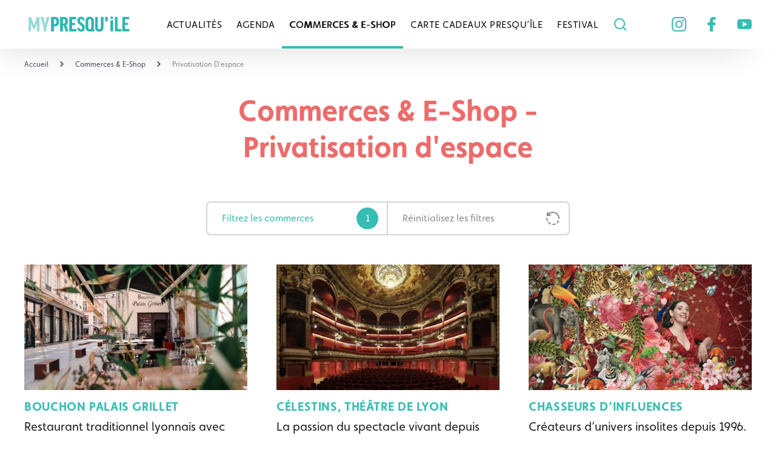

--- FILE ---
content_type: text/html; charset=UTF-8
request_url: https://mypresquile.com/commerces-e-shop/privatisation-despace/
body_size: 14016
content:
<!doctype html>
<html lang="fr-FR">
<head>
	<meta charset="UTF-8">
	<meta name="viewport" content="width=device-width, initial-scale=1">
	<meta name="google-site-verification" content="dW7OMtM5m46h-f-b9hnJUO2DKzSRVI01wVDVdj-7bJQ" />
	<link rel="profile" href="https://gmpg.org/xfn/11">
	
	
	<link rel="stylesheet" href="https://use.typekit.net/sgu0fae.css" >
	<link rel="preconnect" href="https://cdn.ampproject.org">
	<link rel="preconnect" href="https://storage.googleapis.com">


	
	<!-- This site is optimized with the Yoast SEO plugin v15.1.1 - https://yoast.com/wordpress/plugins/seo/ -->
	<title>Privatisation d&#039;espace - My Presqu&#039;île</title>
	<meta name="robots" content="index, follow, max-snippet:-1, max-image-preview:large, max-video-preview:-1" />
	<link rel="canonical" href="https://mypresquile.com/commerces-e-shop/privatisation-despace/" />
	<link rel="next" href="https://mypresquile.com/commerces-e-shop/privatisation-despace/page/2/" />
	<meta property="og:locale" content="fr_FR" />
	<meta property="og:type" content="article" />
	<meta property="og:title" content="Privatisation d&#039;espace - My Presqu&#039;île" />
	<meta property="og:url" content="https://mypresquile.com/commerces-e-shop/privatisation-despace/" />
	<meta property="og:site_name" content="My Presqu&#039;île" />
	<meta name="twitter:card" content="summary_large_image" />
	<script type="application/ld+json" class="yoast-schema-graph">{"@context":"https://schema.org","@graph":[{"@type":"Organization","@id":"https://mypresquile.com/#organization","name":"My presquile","url":"https://mypresquile.com/","sameAs":["https://www.facebook.com/MyPresquile/","https://instagram.com/mypresquile","https://www.youtube.com/channel/UCW_-wYOIb_4-HvoJpDZF-xg"],"logo":{"@type":"ImageObject","@id":"https://mypresquile.com/#logo","inLanguage":"fr-FR","url":"https://mypresquile.com/wp-content/uploads/2020/07/logo-vertical.png","width":626,"height":132,"caption":"My presquile"},"image":{"@id":"https://mypresquile.com/#logo"}},{"@type":"WebSite","@id":"https://mypresquile.com/#website","url":"https://mypresquile.com/","name":"My Presqu&#039;\u00eele","description":"Le m\u00e9dia du centre-ville de Lyon","publisher":{"@id":"https://mypresquile.com/#organization"},"potentialAction":[{"@type":"SearchAction","target":"https://mypresquile.com/?s={search_term_string}","query-input":"required name=search_term_string"}],"inLanguage":"fr-FR"},{"@type":"CollectionPage","@id":"https://mypresquile.com/commerces-e-shop/privatisation-despace/#webpage","url":"https://mypresquile.com/commerces-e-shop/privatisation-despace/","name":"Privatisation d'espace - My Presqu&#039;\u00eele","isPartOf":{"@id":"https://mypresquile.com/#website"},"inLanguage":"fr-FR","potentialAction":[{"@type":"ReadAction","target":["https://mypresquile.com/commerces-e-shop/privatisation-despace/"]}]}]}</script>
	<!-- / Yoast SEO plugin. -->


<link rel='dns-prefetch' href='//s.w.org' />
<link rel="alternate" type="application/rss+xml" title="My Presqu&#039;île &raquo; Flux" href="https://mypresquile.com/feed/" />
<link rel="alternate" type="application/rss+xml" title="My Presqu&#039;île &raquo; Flux des commentaires" href="https://mypresquile.com/comments/feed/" />
<link rel="alternate" type="application/rss+xml" title="Flux pour My Presqu&#039;île &raquo; Privatisation d&#039;espace Typologies de commerce" href="https://mypresquile.com/commerces-e-shop/privatisation-despace/feed/" />
		<script>
			window._wpemojiSettings = {"baseUrl":"https:\/\/s.w.org\/images\/core\/emoji\/13.0.0\/72x72\/","ext":".png","svgUrl":"https:\/\/s.w.org\/images\/core\/emoji\/13.0.0\/svg\/","svgExt":".svg","source":{"concatemoji":"https:\/\/mypresquile.com\/wp-includes\/js\/wp-emoji-release.min.js?ver=5.5.1"}};
			!function(e,a,t){var r,n,o,i,p=a.createElement("canvas"),s=p.getContext&&p.getContext("2d");function c(e,t){var a=String.fromCharCode;s.clearRect(0,0,p.width,p.height),s.fillText(a.apply(this,e),0,0);var r=p.toDataURL();return s.clearRect(0,0,p.width,p.height),s.fillText(a.apply(this,t),0,0),r===p.toDataURL()}function l(e){if(!s||!s.fillText)return!1;switch(s.textBaseline="top",s.font="600 32px Arial",e){case"flag":return!c([127987,65039,8205,9895,65039],[127987,65039,8203,9895,65039])&&(!c([55356,56826,55356,56819],[55356,56826,8203,55356,56819])&&!c([55356,57332,56128,56423,56128,56418,56128,56421,56128,56430,56128,56423,56128,56447],[55356,57332,8203,56128,56423,8203,56128,56418,8203,56128,56421,8203,56128,56430,8203,56128,56423,8203,56128,56447]));case"emoji":return!c([55357,56424,8205,55356,57212],[55357,56424,8203,55356,57212])}return!1}function d(e){var t=a.createElement("script");t.src=e,t.defer=t.type="text/javascript",a.getElementsByTagName("head")[0].appendChild(t)}for(i=Array("flag","emoji"),t.supports={everything:!0,everythingExceptFlag:!0},o=0;o<i.length;o++)t.supports[i[o]]=l(i[o]),t.supports.everything=t.supports.everything&&t.supports[i[o]],"flag"!==i[o]&&(t.supports.everythingExceptFlag=t.supports.everythingExceptFlag&&t.supports[i[o]]);t.supports.everythingExceptFlag=t.supports.everythingExceptFlag&&!t.supports.flag,t.DOMReady=!1,t.readyCallback=function(){t.DOMReady=!0},t.supports.everything||(n=function(){t.readyCallback()},a.addEventListener?(a.addEventListener("DOMContentLoaded",n,!1),e.addEventListener("load",n,!1)):(e.attachEvent("onload",n),a.attachEvent("onreadystatechange",function(){"complete"===a.readyState&&t.readyCallback()})),(r=t.source||{}).concatemoji?d(r.concatemoji):r.wpemoji&&r.twemoji&&(d(r.twemoji),d(r.wpemoji)))}(window,document,window._wpemojiSettings);
		</script>
		<style>
img.wp-smiley,
img.emoji {
	display: inline !important;
	border: none !important;
	box-shadow: none !important;
	height: 1em !important;
	width: 1em !important;
	margin: 0 .07em !important;
	vertical-align: -0.1em !important;
	background: none !important;
	padding: 0 !important;
}
</style>
	<link rel='stylesheet' id='sb_instagram_styles-css'  href='https://mypresquile.com/wp-content/plugins/instagram-feed/css/sbi-styles.min.css?ver=2.5' media='all' />
<link rel='stylesheet' id='wp-block-library-css'  href='https://mypresquile.com/wp-includes/css/dist/block-library/style.min.css?ver=5.5.1' media='all' />
<link rel='stylesheet' id='my_presquile-style-css'  href='https://mypresquile.com/wp-content/themes/my_presquile/style.min.css?ver=1.0.0' media='all' />
<link rel='stylesheet' id='wp_mailjet_subscribe_widget-widget-front-styles-css'  href='https://mypresquile.com/wp-content/plugins/mailjet-for-wordpress/src/widget/css/front-widget.css?ver=5.2.4' media='all' />
<script src='https://code.jquery.com/jquery-3.5.1.min.js?ver=1.12.4-wp' id='jquery-core-js'></script>
<script id='wp_mailjet_subscribe_widget-front-script-js-extra'>
var mjWidget = {"ajax_url":"https:\/\/mypresquile.com\/wp-admin\/admin-ajax.php"};
</script>
<script src='https://mypresquile.com/wp-content/plugins/mailjet-for-wordpress/src/widget/js/front-widget.js?ver=5.5.1' id='wp_mailjet_subscribe_widget-front-script-js'></script>
<link rel="https://api.w.org/" href="https://mypresquile.com/wp-json/" /><link rel="alternate" type="application/json" href="https://mypresquile.com/wp-json/wp/v2/typologies/1972" /><link rel="EditURI" type="application/rsd+xml" title="RSD" href="https://mypresquile.com/xmlrpc.php?rsd" />
<link rel="wlwmanifest" type="application/wlwmanifest+xml" href="https://mypresquile.com/wp-includes/wlwmanifest.xml" /> 
<meta name="generator" content="WordPress 5.5.1" />
<script type='text/javascript'>var PwpJsVars = {"AjaxURL":"https:\/\/mypresquile.com\/wp-admin\/admin-ajax.php","homeurl":"https:\/\/mypresquile.com\/","installprompt":{"mode":"normal","pageloads":"2","onclick":""}};</script>		<script type="text/javascript" id="serviceworker-unregister">
			if ('serviceWorker' in navigator) {
				navigator.serviceWorker.getRegistrations().then(function (registrations) {
					registrations.forEach(function (registration) {
						if (registration.active.scriptURL === window.location.origin + '/pwp-serviceworker.js') {
							registration.unregister();
						}
					});
				});
			}
		</script>
				<script type="text/javascript" id="serviceworker">
			if (navigator.serviceWorker) {
				window.addEventListener('load', function () {
					navigator.serviceWorker.register(
						"https:\/\/mypresquile.com\/?wp_service_worker=1", {"scope": "\/"}
					);
				});
			}
		</script>
		<link rel="manifest" href="https://mypresquile.com/wp-json/app/v1/pwp-manifest"><meta name="theme-color" content="#ffffff"><style>.recentcomments a{display:inline !important;padding:0 !important;margin:0 !important;}</style><!-- There is no amphtml version available for this URL. --><link rel="icon" href="https://mypresquile.com/wp-content/uploads/2020/07/cropped-logo-vertical-96x96.png" sizes="32x32" />
<link rel="icon" href="https://mypresquile.com/wp-content/uploads/2020/07/cropped-logo-vertical-300x300.png" sizes="192x192" />
<link rel="apple-touch-icon" href="https://mypresquile.com/wp-content/uploads/2020/07/cropped-logo-vertical-300x300.png" />
<meta name="msapplication-TileImage" content="https://mypresquile.com/wp-content/uploads/2020/07/cropped-logo-vertical-300x300.png" />
		<style id="wp-custom-css">
			.post-thumbnail {
overflow: hidden;
line-height: normal!important;
}		</style>
		
	<noscript><img height="1" width="1" style="display:none"
	src="https://www.facebook.com/tr?id=661984418064681&ev=PageView&noscript=1"
	/></noscript>
<script async src="https://www.googletagmanager.com/gtag/js?id=AW-611745721"></script>
</head>


<body class="archive tax-typologies term-privatisation-despace term-1972 wp-custom-logo hfeed">
<div id="page" class="site">

	<a class="skip-link screen-reader-text" href="#primary">Skip to content</a>

	<header id="masthead" class="site-header 
		">
		<div class="shadow"></div>
		<div class="head">
			<div class="header-container">
				<div class="site-branding desktop">
					<a href="https://mypresquile.com/" class="custom-logo static-link" rel="home"><img width="626" height="132" src="https://mypresquile.com/wp-content/uploads/2020/07/logo-vertical.png" class="custom-logo static" alt="My Presqu&#039;île" srcset="https://mypresquile.com/wp-content/uploads/2020/07/logo-vertical.png 626w, https://mypresquile.com/wp-content/uploads/2020/07/logo-vertical-300x63.png 300w" sizes="(max-width: 626px) 100vw, 626px" /></a>						<!-- <p class="site-title"><a href="https://mypresquile.com/" rel="home">My Presqu&#039;île</a></p> -->
												<!-- <p class="site-description">Le média du centre-ville de Lyon</p> -->
									</div><!-- .site-branding -->

				<nav id="site-navigation" class="main-navigation">
					<button class="menu-toggle" aria-controls="primary-menu" aria-expanded="false" aria-label="mobile menu"> 
						<i class="icon icon-menu"></i></button>
						<div class="menu-principal-container"><ul id="primary-menu" class="menu"><li id="menu-item-53568" class="menu-item menu-item-type-post_type menu-item-object-page current_page_parent menu-item-53568"><a href="https://mypresquile.com/actualites/">Actualités<span class="load-marker"></span></a></li>
<li id="menu-item-53569" class="menu-item menu-item-type-post_type menu-item-object-page menu-item-53569"><a href="https://mypresquile.com/agenda/">Agenda<span class="load-marker"></span></a></li>
<li id="menu-item-53570" class="menu-item menu-item-type-post_type menu-item-object-page menu-item-53570 current_page_item"><a href="https://mypresquile.com/commerces-e-shop/">Commerces &#038; E-shop<span class="load-marker"></span></a></li>
<li id="menu-item-84170" class="menu-item menu-item-type-post_type menu-item-object-page menu-item-84170"><a href="https://mypresquile.com/carte-cadeaux-presquile/">Carte Cadeaux Presqu’île<span class="load-marker"></span></a></li>
<li id="menu-item-78090" class="menu-item menu-item-type-post_type menu-item-object-page menu-item-78090"><a href="https://mypresquile.com/festival/">Festival<span class="load-marker"></span></a></li>
 
									<div class="marker"></div>
									<div class="header-social mobile">
										<a href="https://instagram.com/mypresquile"><i class="icon icon-instagram"></i></a>	
										<a href="https://www.facebook.com/MyPresquile/"><i class="icon icon-facebook"></i></a>		
										<a href="https://youtube.com/channel/UCW_-wYOIb_4-HvoJpDZF-xg"><i class="icon icon-youtube"></i></a>		
									</div>
									</ul></div>					<div class="site-branding mobile">
					<a href="https://mypresquile.com/" class="custom-logo static-link" rel="home"><img width="626" height="132" src="https://mypresquile.com/wp-content/uploads/2020/07/logo-vertical.png" class="custom-logo static" alt="My Presqu&#039;île" srcset="https://mypresquile.com/wp-content/uploads/2020/07/logo-vertical.png 626w, https://mypresquile.com/wp-content/uploads/2020/07/logo-vertical-300x63.png 300w" sizes="(max-width: 626px) 100vw, 626px" /></a>						<!-- <p class="site-title"><a href="https://mypresquile.com/" rel="home">My Presqu&#039;île</a></p> -->
												<!-- <p class="site-description">Le média du centre-ville de Lyon</p> -->
									</div><!-- .site-branding -->
				<a href="https://mypresquile.com/?s=" title="search"><i class="icon icon-search-2"></i></a>

				</nav><!-- #site-navigation -->
				<div class="header-social desktop">
					<a target="_blank" rel="noreferrer" aria-label="instagram" href="https://instagram.com/mypresquile" ><i class="icon icon-instagram"></i></a>	
					<a target="_blank" rel="noreferrer" aria-label="facebook" href="https://www.facebook.com/MyPresquile/"><i class="icon icon-facebook"></i></a>		
					<a target="_blank" rel="noreferrer" aria-label="youtube" href="https://youtube.com/channel/UCW_-wYOIb_4-HvoJpDZF-xg"><i class="icon icon-youtube"></i></a>		
				</div>
			
			
			</div>
		</div>
		
			</header><!-- #masthead -->


<div class="">
	<div id="primary" class="content-area">
	
		<header class="page-header">
		<nav><ul class="breadcrumbs" itemscope itemtype="http://schema.org/BreadcrumbList">
            <li itemprop="itemListElement" itemscope
                itemtype="http://schema.org/ListItem">
                <a itemprop="item" href="https://mypresquile.com">
                <span itemprop="name">Accueil</span></a>
				<meta itemprop="position" content="1" />
				<i class="icon icon-small-right"></i>
            </li>
			<li itemprop="itemListElement" itemscope
			itemtype="http://schema.org/ListItem"> <a itemprop="item" href="https://mypresquile.com/commerces-e-shop/">
        <span itemprop="name">Commerces &#038; E-shop</span></a><meta itemprop="position" content="2" />
			<i class="icon icon-small-right"></i>
				</li>
             <li itemprop="itemListElement" itemscope
            itemtype="http://schema.org/ListItem">
                <a itemprop="item" href="https://mypresquile.com/commerces-e-shop/privatisation-despace/">
                <span itemprop="name">Privatisation d'espace</span></a>
                <meta itemprop="position" content="3" />
             </li>

        </ul></nav>
			<h1 class="page-header__title">Commerces & E-Shop -  Privatisation d'espace</h1>
			<h2></h2>
		</header>
		<div class="filters">
			<button class="open-filters button button-secondary button-left" aria-label="Filtrez les commerces">Filtrez les commerces 
							 <span class="filters-count">1</span>
														</button>
			<a class="reset-filters button button-secondary button-right" href="https://mypresquile.com/commerces-e-shop/privatisation-despace">Réinitialisez les filtres <i class="icon icon-undo-29"></i></a>
		</div>
		
		<!--  Modal filters !-->
		<div id="modal-filters" class="hide">
		
		<form name="commerce-filters" method="GET" action ="https://mypresquile.com/commerces-e-shop/" >
				<!--  Filtre typologies_parent-->
				<div class="form-content">
					<p class="title">Filtrez commerces & e-shop </p>
					<div class="form-group">
						<label class="heading" for="typology">Catégories :</label>
						<select id="typology_filter" name="typology[]" >
							<option name="typology" value="*"> Tous les commerces</option>
															
																																	<option name="typology" value="14" > Accessoires de mode</option>
															
																																	<option name="typology" value="23" > Adresses gourmandes</option>
															
																																	<option name="typology" value="99" > Art de vivre et décoration</option>
															
																																	<option name="typology" value="185" > Bien-être et beauté</option>
															
																																	<option name="typology" value="1041" > Loisirs, art et culture, multimédia</option>
															
																																	<option name="typology" value="1209" > Mode</option>
															
																																	<option name="typology" value="1525" > Restaurants, bars</option>
															
																																	<option name="typology" value="1616" selected> Services</option>
															
																																	<option name="typology" value="1753" > Tourisme</option>
													</select>
					</div>
					<!--  Filtre sous catégories-->
					<div id="typology_filter_child"  class="form-group 
											">
						<label class="heading" for="typology_child">Sous-Catégories :</label>
						
						
								
																																	<input type="checkbox" name="typology_child[]"id="typology_child_1889" value="1889"  									>
									<label class="button button-checkbox 
																		" for="typology_child_1889">Agence de transport</label>
																										<input type="checkbox" name="typology_child[]"id="typology_child_1891" value="1891"  									>
									<label class="button button-checkbox 
																		" for="typology_child_1891">Agence immobilière</label>
																										<input type="checkbox" name="typology_child[]"id="typology_child_2498" value="2498"  									>
									<label class="button button-checkbox 
																		" for="typology_child_2498">Animalerie</label>
																										<input type="checkbox" name="typology_child[]"id="typology_child_4802" value="4802"  									>
									<label class="button button-checkbox 
																		" for="typology_child_4802">Association</label>
																										<input type="checkbox" name="typology_child[]"id="typology_child_1903" value="1903"  									>
									<label class="button button-checkbox 
																		" for="typology_child_1903">Audition</label>
																										<input type="checkbox" name="typology_child[]"id="typology_child_2011" value="2011"  									>
									<label class="button button-checkbox 
																		" for="typology_child_2011">Banque - assurance - économie d'énergie</label>
																										<input type="checkbox" name="typology_child[]"id="typology_child_1913" value="1913"  									>
									<label class="button button-checkbox 
																		" for="typology_child_1913">Bureau de change</label>
																										<input type="checkbox" name="typology_child[]"id="typology_child_1925" value="1925"  									>
									<label class="button button-checkbox 
																		" for="typology_child_1925">Cordonnerie et retouche</label>
																										<input type="checkbox" name="typology_child[]"id="typology_child_1933" value="1933"  									>
									<label class="button button-checkbox 
																		" for="typology_child_1933">Ecole</label>
																										<input type="checkbox" name="typology_child[]"id="typology_child_1936" value="1936"  									>
									<label class="button button-checkbox 
																		" for="typology_child_1936">Espace de coworking</label>
																										<input type="checkbox" name="typology_child[]"id="typology_child_1966" value="1966"  									>
									<label class="button button-checkbox 
																		" for="typology_child_1966">Parking - autopartage</label>
																										<input type="checkbox" name="typology_child[]"id="typology_child_1967" value="1967"  									>
									<label class="button button-checkbox 
																		" for="typology_child_1967">Pharmacie - parapharmacie</label>
																										<input type="checkbox" name="typology_child[]"id="typology_child_1972" value="1972" checked 									>
									<label class="button button-checkbox 
																		" for="typology_child_1972">Privatisation d'espace</label>
																										<input type="checkbox" name="typology_child[]"id="typology_child_1978" value="1978"  									>
									<label class="button button-checkbox 
																		" for="typology_child_1978">Service automobile et vélo</label>
																										<input type="checkbox" name="typology_child[]"id="typology_child_1698" value="1698"  									>
									<label class="button button-checkbox 
																		" for="typology_child_1698">Tabac</label>
																					
					</div>
					<!--  Filtre e-shop-->
										<div class="form-group slide">
						<label class="heading">Achats en ligne :</label>
						<label class="switch">
						<input type="checkbox" id="eshop" name="eshop" > 
							<span class="slider round"></span>
							<span class="switch__title">Voir seulement les eshop</span>
						</label>	
					</div>
					<!--  Filtre Quartiers-->
					<div class="form-group">
						<label class="heading" for="quartier">Quartiers :</label>
					
																							<input type="checkbox" name="quartier[]" id="quartier_1996" value="1996" > 
								<label  class="button button-checkbox" for="quartier_1996"><i class="icon icon-pin-3"></i><span>Ampère</span></label>
																							<input type="checkbox" name="quartier[]" id="quartier_1998" value="1998" > 
								<label  class="button button-checkbox" for="quartier_1998"><i class="icon icon-pin-3"></i><span>Bellecour</span></label>
																							<input type="checkbox" name="quartier[]" id="quartier_1981" value="1981" > 
								<label  class="button button-checkbox" for="quartier_1981"><i class="icon icon-pin-3"></i><span>Confluence</span></label>
																							<input type="checkbox" name="quartier[]" id="quartier_691" value="691" > 
								<label  class="button button-checkbox" for="quartier_691"><i class="icon icon-pin-3"></i><span>Cordeliers</span></label>
																							<input type="checkbox" name="quartier[]" id="quartier_645" value="645" > 
								<label  class="button button-checkbox" for="quartier_645"><i class="icon icon-pin-3"></i><span>Hôtel de ville</span></label>
																							<input type="checkbox" name="quartier[]" id="quartier_1997" value="1997" > 
								<label  class="button button-checkbox" for="quartier_1997"><i class="icon icon-pin-3"></i><span>Pentes de la Croix-rousse</span></label>
												
					</div>
					<!--  Filtre Services-->
					<div class="form-group">
						<label class="heading" for="service">Services disponibles :</label>
						
							<!--<option name="service[]" value="*"> Tous les services</option>!-->
																							<input type="checkbox" name="service[]" id="service_9" value="9" > 
								<label  class="img-checkbox checkbox-service" for="service_9">
									<figure class="services__group--item ">
										<div class="overlay">
										<span ></span>
											<img src="https://mypresquile.com/wp-content/uploads/2020/08/mypresquile-icon-services-a-emporter.jpg" alt="A emporter" title="A emporter">
												
										</div>
										<figcaption>A emporter</figcaption>
									</figure>
								</label>
																							<input type="checkbox" name="service[]" id="service_15" value="15" > 
								<label  class="img-checkbox checkbox-service" for="service_15">
									<figure class="services__group--item ">
										<div class="overlay">
										<span ></span>
											<img src="https://mypresquile.com/wp-content/uploads/2020/08/mypresquile-icon-services-accessibilite-pmr.jpg" alt="Accessibilité PMR" title="Accessibilité PMR">
												
										</div>
										<figcaption>Accessibilité PMR</figcaption>
									</figure>
								</label>
																							<input type="checkbox" name="service[]" id="service_121" value="121" > 
								<label  class="img-checkbox checkbox-service" for="service_121">
									<figure class="services__group--item ">
										<div class="overlay">
										<span ></span>
											<img src="https://mypresquile.com/wp-content/uploads/2020/08/mypresquile-icon-services-atelier.jpg" alt="Ateliers" title="Ateliers">
												
										</div>
										<figcaption>Ateliers</figcaption>
									</figure>
								</label>
																							<input type="checkbox" name="service[]" id="service_359" value="359" > 
								<label  class="img-checkbox checkbox-service" for="service_359">
									<figure class="services__group--item ">
										<div class="overlay">
										<span ></span>
											<img src="https://mypresquile.com/wp-content/uploads/2020/08/mypresquile-icon-services-call-and-collect.jpg" alt="Call and collect" title="Call and collect">
												
										</div>
										<figcaption>Call and collect</figcaption>
									</figure>
								</label>
																							<input type="checkbox" name="service[]" id="service_2577" value="2577" > 
								<label  class="img-checkbox checkbox-service" for="service_2577">
									<figure class="services__group--item ">
										<div class="overlay">
										<span ></span>
											<img src="https://mypresquile.com/wp-content/uploads/2020/11/mypresquile-icon-services-cartes-cadeaux_presquile.png" alt="Carte Cadeaux Presqu'île" title="Carte Cadeaux Presqu'île">
												
										</div>
										<figcaption>Carte Cadeaux Presqu'île</figcaption>
									</figure>
								</label>
																							<input type="checkbox" name="service[]" id="service_303" value="303" > 
								<label  class="img-checkbox checkbox-service" for="service_303">
									<figure class="services__group--item ">
										<div class="overlay">
										<span ></span>
											<img src="https://mypresquile.com/wp-content/uploads/2020/08/mypresquile-icon-services-cartes-cadeaux.jpg" alt="Cartes cadeaux" title="Cartes cadeaux">
												
										</div>
										<figcaption>Cartes cadeaux</figcaption>
									</figure>
								</label>
																							<input type="checkbox" name="service[]" id="service_2000" value="2000" > 
								<label  class="img-checkbox checkbox-service" for="service_2000">
									<figure class="services__group--item ">
										<div class="overlay">
										<span ></span>
											<img src="https://mypresquile.com/wp-content/uploads/2020/08/mypresquile-icon-services-click-and-collect.jpg" alt="Click and collect" title="Click and collect">
												
										</div>
										<figcaption>Click and collect</figcaption>
									</figure>
								</label>
																							<input type="checkbox" name="service[]" id="service_459" value="459" > 
								<label  class="img-checkbox checkbox-service" for="service_459">
									<figure class="services__group--item ">
										<div class="overlay">
										<span ></span>
											<img src="https://mypresquile.com/wp-content/uploads/2020/08/mypresquile-icon-services-detaxe.jpg" alt="Détaxe" title="Détaxe">
												
										</div>
										<figcaption>Détaxe</figcaption>
									</figure>
								</label>
																							<input type="checkbox" name="service[]" id="service_1035" value="1035" > 
								<label  class="img-checkbox checkbox-service" for="service_1035">
									<figure class="services__group--item ">
										<div class="overlay">
										<span ></span>
											<img src="https://mypresquile.com/wp-content/uploads/2020/08/mypresquile-icon-services-livraison.jpg" alt="Livraison" title="Livraison">
												
										</div>
										<figcaption>Livraison</figcaption>
									</figure>
								</label>
																							<input type="checkbox" name="service[]" id="service_2018" value="2018" > 
								<label  class="img-checkbox checkbox-service" for="service_2018">
									<figure class="services__group--item ">
										<div class="overlay">
										<span ></span>
											<img src="https://mypresquile.com/wp-content/uploads/2020/08/mypresquile-icon-services-paiement-mobile.jpg" alt="Paiement mobile" title="Paiement mobile">
												
										</div>
										<figcaption>Paiement mobile</figcaption>
									</figure>
								</label>
																							<input type="checkbox" name="service[]" id="service_1415" value="1415" > 
								<label  class="img-checkbox checkbox-service" for="service_1415">
									<figure class="services__group--item ">
										<div class="overlay">
										<span ></span>
											<img src="https://mypresquile.com/wp-content/uploads/2020/08/mypresquile-icon-services-personnalisation.jpg" alt="Personnalisation" title="Personnalisation">
												
										</div>
										<figcaption>Personnalisation</figcaption>
									</figure>
								</label>
																							<input type="checkbox" name="service[]" id="service_1481" value="1481" > 
								<label  class="img-checkbox checkbox-service" for="service_1481">
									<figure class="services__group--item ">
										<div class="overlay">
										<span ></span>
											<img src="https://mypresquile.com/wp-content/uploads/2020/08/mypresquile-icon-services-prise-de-rdv.jpg" alt="Prise de RDV" title="Prise de RDV">
												
										</div>
										<figcaption>Prise de RDV</figcaption>
									</figure>
								</label>
																							<input type="checkbox" name="service[]" id="service_4125" value="4125" > 
								<label  class="img-checkbox checkbox-service" for="service_4125">
									<figure class="services__group--item ">
										<div class="overlay">
										<span ></span>
											<img src="https://mypresquile.com/wp-content/uploads/2023/12/Privatisation-despace.png" alt="Privatisation d'espace" title="Privatisation d'espace">
												
										</div>
										<figcaption>Privatisation d'espace</figcaption>
									</figure>
								</label>
																							<input type="checkbox" name="service[]" id="service_5251" value="5251" > 
								<label  class="img-checkbox checkbox-service" for="service_5251">
									<figure class="services__group--item ">
										<div class="overlay">
										<span ></span>
											<img src="" alt="Satispay" title="Satispay">
												
										</div>
										<figcaption>Satispay</figcaption>
									</figure>
								</label>
													
					</div>               
					<!--  Filtre Labels-->
					<div class="form-group">
						<label class="heading" for="label">Labels :</label>
						
																							<input type="checkbox" name="label[]" id="label_2002" value="2002" > 
								<label class="img-checkbox checkbox-service" for="label_2002">
									<figure class="services__group--item ">
										
										<div class="overlay">
											<span ></span>
											<img src="https://mypresquile.com/wp-content/uploads/2024/01/Logo_Label_EAL.jpg" alt="Engagé à Lyon" title="Engagé à Lyon">
											
										</div>
										<figcaption>Engagé à Lyon</figcaption>
									</figure>
								</label>
																							<input type="checkbox" name="label[]" id="label_2003" value="2003" > 
								<label class="img-checkbox checkbox-service" for="label_2003">
									<figure class="services__group--item ">
										
										<div class="overlay">
											<span ></span>
											<img src="https://mypresquile.com/wp-content/uploads/2020/08/label_epv.jpg" alt="EPV, Entreprise du Patrimoine Vivant" title="EPV, Entreprise du Patrimoine Vivant">
											
										</div>
										<figcaption>EPV, Entreprise du Patrimoine Vivant</figcaption>
									</figure>
								</label>
																							<input type="checkbox" name="label[]" id="label_2001" value="2001" > 
								<label class="img-checkbox checkbox-service" for="label_2001">
									<figure class="services__group--item ">
										
										<div class="overlay">
											<span ></span>
											<img src="https://mypresquile.com/wp-content/uploads/2020/08/label_fabrique.jpg" alt="Fabriqué à Lyon" title="Fabriqué à Lyon">
											
										</div>
										<figcaption>Fabriqué à Lyon</figcaption>
									</figure>
								</label>
																							<input type="checkbox" name="label[]" id="label_2005" value="2005" > 
								<label class="img-checkbox checkbox-service" for="label_2005">
									<figure class="services__group--item ">
										
										<div class="overlay">
											<span ></span>
											<img src="https://mypresquile.com/wp-content/uploads/2020/08/label_maitre-restaurateur.jpg" alt="Maître Restaurateur" title="Maître Restaurateur">
											
										</div>
										<figcaption>Maître Restaurateur</figcaption>
									</figure>
								</label>
													
					</div>
					
				</div>
				<div class="sticky-confirm">
					<div class="shadow"></div>
					<div class="sticky-confirm__content">
						<p>Sélectionnez les critères <br>qui vous intéressent </p>
						<button type="submit"  class="button button-primary" aria-label="Validez vos filtres">Validez vos filtres<i class="icon icon-small-right"></i></button>
						<a class="reset-filters button button-secondary" >Annuler et retourner à la liste <i class="icon icon-cross"></i></a>
					</div>
				</div>
				<input type="hidden" id="_wpnonce" name="_wpnonce" value="759dd5b2c6" /><input type="hidden" name="_wp_http_referer" value="/commerces-e-shop/privatisation-despace/" />			</form>
		</div>
		<main id="main" class="site-main">
			<div class="row col-3">
			
					<article id="post-52441"  itemscope itemtype="http://schema.org/BlogPosting" class="reveal post-52441 commerce type-commerce status-publish has-post-thumbnail hentry quartiers-cordeliers-boutiques-restaurants-lieux-culturels services-accessibilite-pmr services-cartes-cadeaux services-paiement-mobile services-privatisation-despace labels-maitre-restaurateur typologies-bouchon-lyonnais typologies-privatisation-despace typologies-restaurants-bars">
						<header class="entry-header">
							<a href="https://mypresquile.com/commerces-e-shop/bouchon-lyonnais/bouchon-palais-grillet/" >
								<div class="post-thumbnail"><img src="https://mypresquile.com/wp-content/uploads/2020/07/bouchon-palais-grillet-4-368x207.jpg" class="lazy wp-post-image" alt="" loading="lazy" title="Bouchon Palais Grillet" itemprop="image" data-lg-src="https://mypresquile.com/wp-content/uploads/2020/07/bouchon-palais-grillet-4-368x207.jpg" data-md-src="https://mypresquile.com/wp-content/uploads/2020/07/bouchon-palais-grillet-4-368x207.jpg" data-sm-src="https://mypresquile.com/wp-content/uploads/2020/07/bouchon-palais-grillet-4-312x176.jpg" srcset="https://mypresquile.com/wp-content/uploads/2020/07/bouchon-palais-grillet-4-368x207.jpg 368w, https://mypresquile.com/wp-content/uploads/2020/07/bouchon-palais-grillet-4-1000x564.jpg 1000w, https://mypresquile.com/wp-content/uploads/2020/07/bouchon-palais-grillet-4-317x178.jpg 317w, https://mypresquile.com/wp-content/uploads/2020/07/bouchon-palais-grillet-4-784x441.jpg 784w, https://mypresquile.com/wp-content/uploads/2020/07/bouchon-palais-grillet-4-768x432.jpg 768w, https://mypresquile.com/wp-content/uploads/2020/07/bouchon-palais-grillet-4-304x171.jpg 304w, https://mypresquile.com/wp-content/uploads/2020/07/bouchon-palais-grillet-4-312x176.jpg 312w, https://mypresquile.com/wp-content/uploads/2020/07/bouchon-palais-grillet-4-240x135.jpg 240w" sizes="(max-width: 368px) 100vw, 368px" /><meta itemprop="thumbnailUrl" content="https://mypresquile.com/wp-content/uploads/2020/07/bouchon-palais-grillet-4-368x207.jpg"></div>							</a>
							<a href="https://mypresquile.com/commerces-e-shop/bouchon-lyonnais/bouchon-palais-grillet/" >
								<h3 class="entry-title" itemprop="headline">Bouchon Palais Grillet</h3>
							</a>
						</header><!-- .entry-header -->
						<div class="entry-summary">
							<p>Restaurant traditionnel lyonnais avec une cuisine faite maison.</p>
						</div><!-- .entry-summary -->
						<footer class="entry-meta">
							
														<a href="https://mypresquile.com/commerces-e-shop/bouchon-lyonnais/bouchon-palais-grillet/" class="  button button-primary">En savoir plus<i class="icon icon-small-right"></i></a>
						</footer><!-- .entry-meta-->
					</article>
					
					<article id="post-52730"  itemscope itemtype="http://schema.org/BlogPosting" class="reveal post-52730 commerce type-commerce status-publish has-post-thumbnail hentry quartiers-bellecour-boutiques-restaurants services-accessibilite-pmr services-paiement-mobile typologies-loisirs-art-et-culture-multimedia typologies-privatisation-despace typologies-theatre-et-opera">
						<header class="entry-header">
							<a href="https://mypresquile.com/commerces-e-shop/loisirs-art-et-culture-multimedia/theatre-des-celestins/" >
								<div class="post-thumbnail"><img src="https://mypresquile.com/wp-content/uploads/2020/07/Theatre-des-Celestins-368x207.jpg" class="lazy wp-post-image" alt="" loading="lazy" title="Célestins, Théâtre de Lyon" itemprop="image" data-lg-src="https://mypresquile.com/wp-content/uploads/2020/07/Theatre-des-Celestins-368x207.jpg" data-md-src="https://mypresquile.com/wp-content/uploads/2020/07/Theatre-des-Celestins-368x207.jpg" data-sm-src="https://mypresquile.com/wp-content/uploads/2020/07/Theatre-des-Celestins-312x176.jpg" srcset="https://mypresquile.com/wp-content/uploads/2020/07/Theatre-des-Celestins-368x207.jpg 368w, https://mypresquile.com/wp-content/uploads/2020/07/Theatre-des-Celestins-1000x564.jpg 1000w, https://mypresquile.com/wp-content/uploads/2020/07/Theatre-des-Celestins-317x178.jpg 317w, https://mypresquile.com/wp-content/uploads/2020/07/Theatre-des-Celestins-784x441.jpg 784w, https://mypresquile.com/wp-content/uploads/2020/07/Theatre-des-Celestins-768x432.jpg 768w, https://mypresquile.com/wp-content/uploads/2020/07/Theatre-des-Celestins-304x171.jpg 304w, https://mypresquile.com/wp-content/uploads/2020/07/Theatre-des-Celestins-312x176.jpg 312w, https://mypresquile.com/wp-content/uploads/2020/07/Theatre-des-Celestins-240x135.jpg 240w" sizes="(max-width: 368px) 100vw, 368px" /><meta itemprop="thumbnailUrl" content="https://mypresquile.com/wp-content/uploads/2020/07/Theatre-des-Celestins-368x207.jpg"></div>							</a>
							<a href="https://mypresquile.com/commerces-e-shop/loisirs-art-et-culture-multimedia/theatre-des-celestins/" >
								<h3 class="entry-title" itemprop="headline">Célestins, Théâtre de Lyon</h3>
							</a>
						</header><!-- .entry-header -->
						<div class="entry-summary">
							<p>La passion du spectacle vivant depuis 1792.  Les Célestins, théâtre de création.</p>
						</div><!-- .entry-summary -->
						<footer class="entry-meta">
							
														<a href="https://mypresquile.com/commerces-e-shop/loisirs-art-et-culture-multimedia/theatre-des-celestins/" class="  button button-primary">En savoir plus<i class="icon icon-small-right"></i></a>
						</footer><!-- .entry-meta-->
					</article>
					
					<article id="post-50461"  itemscope itemtype="http://schema.org/BlogPosting" class="reveal post-50461 commerce type-commerce status-publish has-post-thumbnail hentry quartiers-pentes-de-la-croix-rousse-boutiques-concept-store services-personnalisation services-prise-de-rdv typologies-ameublement-architecte-dinterieur typologies-art-de-vivre-et-decoration typologies-decoration-arts-de-la-table typologies-galerie-dart typologies-privatisation-despace typologies-services">
						<header class="entry-header">
							<a href="https://mypresquile.com/commerces-e-shop/ameublement-architecte-dinterieur/chasseurs-dinfluences-bureau-de-style/" >
								<div class="post-thumbnail"><img src="https://mypresquile.com/wp-content/uploads/2020/07/Chasseur-dinfluences-consultante-368x207.png" class="lazy wp-post-image" alt="" loading="lazy" title="Chasseurs D&rsquo;influences" itemprop="image" data-lg-src="https://mypresquile.com/wp-content/uploads/2020/07/Chasseur-dinfluences-consultante-368x207.png" data-md-src="https://mypresquile.com/wp-content/uploads/2020/07/Chasseur-dinfluences-consultante-368x207.png" data-sm-src="https://mypresquile.com/wp-content/uploads/2020/07/Chasseur-dinfluences-consultante-312x176.png" srcset="https://mypresquile.com/wp-content/uploads/2020/07/Chasseur-dinfluences-consultante-368x207.png 368w, https://mypresquile.com/wp-content/uploads/2020/07/Chasseur-dinfluences-consultante-317x178.png 317w, https://mypresquile.com/wp-content/uploads/2020/07/Chasseur-dinfluences-consultante-784x441.png 784w, https://mypresquile.com/wp-content/uploads/2020/07/Chasseur-dinfluences-consultante-768x432.png 768w, https://mypresquile.com/wp-content/uploads/2020/07/Chasseur-dinfluences-consultante-304x171.png 304w, https://mypresquile.com/wp-content/uploads/2020/07/Chasseur-dinfluences-consultante-312x176.png 312w" sizes="(max-width: 368px) 100vw, 368px" /><meta itemprop="thumbnailUrl" content="https://mypresquile.com/wp-content/uploads/2020/07/Chasseur-dinfluences-consultante-368x207.png"></div>							</a>
							<a href="https://mypresquile.com/commerces-e-shop/ameublement-architecte-dinterieur/chasseurs-dinfluences-bureau-de-style/" >
								<h3 class="entry-title" itemprop="headline">Chasseurs D&rsquo;influences</h3>
							</a>
						</header><!-- .entry-header -->
						<div class="entry-summary">
							<p>Créateurs d’univers insolites depuis 1996.</p>
						</div><!-- .entry-summary -->
						<footer class="entry-meta">
							
														<a href="https://mypresquile.com/commerces-e-shop/ameublement-architecte-dinterieur/chasseurs-dinfluences-bureau-de-style/" class="  button button-primary">En savoir plus<i class="icon icon-small-right"></i></a>
						</footer><!-- .entry-meta-->
					</article>
					
					<article id="post-49797"  itemscope itemtype="http://schema.org/BlogPosting" class="reveal post-49797 commerce type-commerce status-publish has-post-thumbnail hentry quartiers-pentes-de-la-croix-rousse-boutiques-concept-store services-paiement-mobile typologies-brasserie-bistronomie typologies-privatisation-despace typologies-restaurants-bars">
						<header class="entry-header">
							<a href="https://mypresquile.com/commerces-e-shop/brasserie-bistronomie/chez-albert/" >
								<div class="post-thumbnail"><img src="https://mypresquile.com/wp-content/uploads/2020/07/Chez-Albert-IMG-1939-368x207.jpg" class="lazy wp-post-image" alt="" loading="lazy" title="Chez Albert" itemprop="image" data-lg-src="https://mypresquile.com/wp-content/uploads/2020/07/Chez-Albert-IMG-1939-368x207.jpg" data-md-src="https://mypresquile.com/wp-content/uploads/2020/07/Chez-Albert-IMG-1939-368x207.jpg" data-sm-src="https://mypresquile.com/wp-content/uploads/2020/07/Chez-Albert-IMG-1939-312x176.jpg" srcset="https://mypresquile.com/wp-content/uploads/2020/07/Chez-Albert-IMG-1939-368x207.jpg 368w, https://mypresquile.com/wp-content/uploads/2020/07/Chez-Albert-IMG-1939-1000x564.jpg 1000w, https://mypresquile.com/wp-content/uploads/2020/07/Chez-Albert-IMG-1939-317x178.jpg 317w, https://mypresquile.com/wp-content/uploads/2020/07/Chez-Albert-IMG-1939-784x441.jpg 784w, https://mypresquile.com/wp-content/uploads/2020/07/Chez-Albert-IMG-1939-768x432.jpg 768w, https://mypresquile.com/wp-content/uploads/2020/07/Chez-Albert-IMG-1939-304x171.jpg 304w, https://mypresquile.com/wp-content/uploads/2020/07/Chez-Albert-IMG-1939-312x176.jpg 312w" sizes="(max-width: 368px) 100vw, 368px" /><meta itemprop="thumbnailUrl" content="https://mypresquile.com/wp-content/uploads/2020/07/Chez-Albert-IMG-1939-368x207.jpg"></div>							</a>
							<a href="https://mypresquile.com/commerces-e-shop/brasserie-bistronomie/chez-albert/" >
								<h3 class="entry-title" itemprop="headline">Chez Albert</h3>
							</a>
						</header><!-- .entry-header -->
						<div class="entry-summary">
							<p>Bistrot chic à Lyon.</p>
						</div><!-- .entry-summary -->
						<footer class="entry-meta">
							
														<a href="https://mypresquile.com/commerces-e-shop/brasserie-bistronomie/chez-albert/" class="  button button-primary">En savoir plus<i class="icon icon-small-right"></i></a>
						</footer><!-- .entry-meta-->
					</article>
					
					<article id="post-52401"  itemscope itemtype="http://schema.org/BlogPosting" class="reveal post-52401 commerce type-commerce status-publish has-post-thumbnail hentry quartiers-bellecour-boutiques-restaurants services-accessibilite-pmr services-cartes-cadeaux services-paiement-mobile typologies-cinema typologies-loisirs-art-et-culture-multimedia typologies-privatisation-despace">
						<header class="entry-header">
							<a href="https://mypresquile.com/commerces-e-shop/cinema/cinema-pathe-bellecour/" >
								<div class="post-thumbnail"><img src="https://mypresquile.com/wp-content/uploads/2020/07/Pathe-Bellecour-Salle-scaled-368x207.jpg" class="lazy wp-post-image" alt="" loading="lazy" title="Cinéma Pathé Bellecour" itemprop="image" data-lg-src="https://mypresquile.com/wp-content/uploads/2020/07/Pathe-Bellecour-Salle-scaled-368x207.jpg" data-md-src="https://mypresquile.com/wp-content/uploads/2020/07/Pathe-Bellecour-Salle-scaled-368x207.jpg" data-sm-src="https://mypresquile.com/wp-content/uploads/2020/07/Pathe-Bellecour-Salle-scaled-312x176.jpg" srcset="https://mypresquile.com/wp-content/uploads/2020/07/Pathe-Bellecour-Salle-scaled-368x207.jpg 368w, https://mypresquile.com/wp-content/uploads/2020/07/Pathe-Bellecour-Salle-scaled-300x169.jpg 300w, https://mypresquile.com/wp-content/uploads/2020/07/Pathe-Bellecour-Salle-scaled-1024x576.jpg 1024w, https://mypresquile.com/wp-content/uploads/2020/07/Pathe-Bellecour-Salle-scaled-768x432.jpg 768w, https://mypresquile.com/wp-content/uploads/2020/07/Pathe-Bellecour-Salle-scaled-1536x864.jpg 1536w, https://mypresquile.com/wp-content/uploads/2020/07/Pathe-Bellecour-Salle-scaled-2048x1152.jpg 2048w, https://mypresquile.com/wp-content/uploads/2020/07/Pathe-Bellecour-Salle-scaled-1000x564.jpg 1000w, https://mypresquile.com/wp-content/uploads/2020/07/Pathe-Bellecour-Salle-scaled-317x178.jpg 317w, https://mypresquile.com/wp-content/uploads/2020/07/Pathe-Bellecour-Salle-scaled-784x441.jpg 784w, https://mypresquile.com/wp-content/uploads/2020/07/Pathe-Bellecour-Salle-scaled-304x171.jpg 304w, https://mypresquile.com/wp-content/uploads/2020/07/Pathe-Bellecour-Salle-scaled-312x176.jpg 312w, https://mypresquile.com/wp-content/uploads/2020/07/Pathe-Bellecour-Salle-scaled-240x135.jpg 240w" sizes="(max-width: 368px) 100vw, 368px" /><meta itemprop="thumbnailUrl" content="https://mypresquile.com/wp-content/uploads/2020/07/Pathe-Bellecour-Salle-scaled-368x207.jpg"></div>							</a>
							<a href="https://mypresquile.com/commerces-e-shop/cinema/cinema-pathe-bellecour/" >
								<h3 class="entry-title" itemprop="headline">Cinéma Pathé Bellecour</h3>
							</a>
						</header><!-- .entry-header -->
						<div class="entry-summary">
							<p>Situé au cœur de Lyon, le cinéma Pathé Bellecour vous accueille 365 jours par an pour vivre vos émotions inten...</p>
						</div><!-- .entry-summary -->
						<footer class="entry-meta">
							
															<a href="https://www.cinemaspathegaumont.com/" target="_blank" rel="noopener"class=" button button-secondary ">e shop<i class="icon icon-newtab-small"></i></a>
														<a href="https://mypresquile.com/commerces-e-shop/cinema/cinema-pathe-bellecour/" class="  button button-primary">En savoir plus<i class="icon icon-small-right"></i></a>
						</footer><!-- .entry-meta-->
					</article>
					
					<article id="post-49760"  itemscope itemtype="http://schema.org/BlogPosting" class="reveal post-49760 commerce type-commerce status-publish has-post-thumbnail hentry quartiers-cordeliers-boutiques-restaurants-lieux-culturels marques-dessange marques-kerastase marques-moroccanoil marques-phytodess marques-shu-uemura services-accessibilite-pmr services-call-and-collect services-carte-cadeaux-presquile services-cartes-cadeaux services-paiement-mobile services-personnalisation services-prise-de-rdv typologies-bien-etre-et-beaute typologies-privatisation-despace typologies-salon-de-coiffure">
						<header class="entry-header">
							<a href="https://mypresquile.com/commerces-e-shop/bien-etre-et-beaute/dessange/" >
								<div class="post-thumbnail"><img src="https://mypresquile.com/wp-content/uploads/2020/07/Dessange_2-368x207.jpg" class="lazy wp-post-image" alt="" loading="lazy" title="Dessange" itemprop="image" data-lg-src="https://mypresquile.com/wp-content/uploads/2020/07/Dessange_2-368x207.jpg" data-md-src="https://mypresquile.com/wp-content/uploads/2020/07/Dessange_2-368x207.jpg" data-sm-src="https://mypresquile.com/wp-content/uploads/2020/07/Dessange_2-240x135.jpg" srcset="https://mypresquile.com/wp-content/uploads/2020/07/Dessange_2-368x207.jpg 368w, https://mypresquile.com/wp-content/uploads/2020/07/Dessange_2-1000x564.jpg 1000w, https://mypresquile.com/wp-content/uploads/2020/07/Dessange_2-317x178.jpg 317w, https://mypresquile.com/wp-content/uploads/2020/07/Dessange_2-784x441.jpg 784w, https://mypresquile.com/wp-content/uploads/2020/07/Dessange_2-768x432.jpg 768w, https://mypresquile.com/wp-content/uploads/2020/07/Dessange_2-304x171.jpg 304w, https://mypresquile.com/wp-content/uploads/2020/07/Dessange_2-240x135.jpg 240w" sizes="(max-width: 368px) 100vw, 368px" /><meta itemprop="thumbnailUrl" content="https://mypresquile.com/wp-content/uploads/2020/07/Dessange_2-368x207.jpg"></div>							</a>
							<a href="https://mypresquile.com/commerces-e-shop/bien-etre-et-beaute/dessange/" >
								<h3 class="entry-title" itemprop="headline">Dessange</h3>
							</a>
						</header><!-- .entry-header -->
						<div class="entry-summary">
							<p>Découvrez l'expérience DESSANGE pour une beauté globale : coiffure et esthétique.</p>
						</div><!-- .entry-summary -->
						<footer class="entry-meta">
							
															<a href="https://shop.dessange.com/" target="_blank" rel="noopener"class=" button button-secondary ">e shop<i class="icon icon-newtab-small"></i></a>
														<a href="https://mypresquile.com/commerces-e-shop/bien-etre-et-beaute/dessange/" class="  button button-primary">En savoir plus<i class="icon icon-small-right"></i></a>
						</footer><!-- .entry-meta-->
					</article>
					
					<article id="post-59952"  itemscope itemtype="http://schema.org/BlogPosting" class="reveal post-59952 commerce type-commerce status-publish has-post-thumbnail hentry quartiers-pentes-de-la-croix-rousse-boutiques-concept-store labels-engage-a-lyon typologies-espace-de-coworking typologies-privatisation-despace typologies-services">
						<header class="entry-header">
							<a href="https://mypresquile.com/commerces-e-shop/espace-de-coworking/ecoworking/" >
								<div class="post-thumbnail"><img src="https://mypresquile.com/wp-content/uploads/2021/02/ecoworking-368x207.png" class="lazy wp-post-image" alt="" loading="lazy" title="Écoworking" itemprop="image" data-lg-src="https://mypresquile.com/wp-content/uploads/2021/02/ecoworking-368x207.png" data-md-src="https://mypresquile.com/wp-content/uploads/2021/02/ecoworking-368x207.png" data-sm-src="https://mypresquile.com/wp-content/uploads/2021/02/ecoworking-312x176.png" srcset="https://mypresquile.com/wp-content/uploads/2021/02/ecoworking-368x207.png 368w, https://mypresquile.com/wp-content/uploads/2021/02/ecoworking-1000x564.png 1000w, https://mypresquile.com/wp-content/uploads/2021/02/ecoworking-317x178.png 317w, https://mypresquile.com/wp-content/uploads/2021/02/ecoworking-784x441.png 784w, https://mypresquile.com/wp-content/uploads/2021/02/ecoworking-768x432.png 768w, https://mypresquile.com/wp-content/uploads/2021/02/ecoworking-304x171.png 304w, https://mypresquile.com/wp-content/uploads/2021/02/ecoworking-312x176.png 312w" sizes="(max-width: 368px) 100vw, 368px" /><meta itemprop="thumbnailUrl" content="https://mypresquile.com/wp-content/uploads/2021/02/ecoworking-368x207.png"></div>							</a>
							<a href="https://mypresquile.com/commerces-e-shop/espace-de-coworking/ecoworking/" >
								<h3 class="entry-title" itemprop="headline">Écoworking</h3>
							</a>
						</header><!-- .entry-header -->
						<div class="entry-summary">
							<p>Espace de coworking avec une philosophie éco-responsable</p>
						</div><!-- .entry-summary -->
						<footer class="entry-meta">
							
														<a href="https://mypresquile.com/commerces-e-shop/espace-de-coworking/ecoworking/" class="  button button-primary">En savoir plus<i class="icon icon-small-right"></i></a>
						</footer><!-- .entry-meta-->
					</article>
					
					<article id="post-52211"  itemscope itemtype="http://schema.org/BlogPosting" class="reveal post-52211 commerce type-commerce status-publish has-post-thumbnail hentry quartiers-cordeliers-boutiques-restaurants-lieux-culturels marques-elena-miro marques-luisa-viola services-cartes-cadeaux services-detaxe services-prise-de-rdv typologies-mode typologies-mode-femme typologies-privatisation-despace">
						<header class="entry-header">
							<a href="https://mypresquile.com/commerces-e-shop/mode/elena-miro/" >
								<div class="post-thumbnail"><img src="https://mypresquile.com/wp-content/uploads/2020/07/F10_211218_ElenaMiro_1561-368x207.jpg" class="lazy wp-post-image" alt="" loading="lazy" title="Elena Miro" itemprop="image" data-lg-src="https://mypresquile.com/wp-content/uploads/2020/07/F10_211218_ElenaMiro_1561-368x207.jpg" data-md-src="https://mypresquile.com/wp-content/uploads/2020/07/F10_211218_ElenaMiro_1561-368x207.jpg" data-sm-src="https://mypresquile.com/wp-content/uploads/2020/07/F10_211218_ElenaMiro_1561-312x176.jpg" srcset="https://mypresquile.com/wp-content/uploads/2020/07/F10_211218_ElenaMiro_1561-368x207.jpg 368w, https://mypresquile.com/wp-content/uploads/2020/07/F10_211218_ElenaMiro_1561-1000x564.jpg 1000w, https://mypresquile.com/wp-content/uploads/2020/07/F10_211218_ElenaMiro_1561-317x178.jpg 317w, https://mypresquile.com/wp-content/uploads/2020/07/F10_211218_ElenaMiro_1561-784x441.jpg 784w, https://mypresquile.com/wp-content/uploads/2020/07/F10_211218_ElenaMiro_1561-768x432.jpg 768w, https://mypresquile.com/wp-content/uploads/2020/07/F10_211218_ElenaMiro_1561-304x171.jpg 304w, https://mypresquile.com/wp-content/uploads/2020/07/F10_211218_ElenaMiro_1561-312x176.jpg 312w" sizes="(max-width: 368px) 100vw, 368px" /><meta itemprop="thumbnailUrl" content="https://mypresquile.com/wp-content/uploads/2020/07/F10_211218_ElenaMiro_1561-368x207.jpg"></div>							</a>
							<a href="https://mypresquile.com/commerces-e-shop/mode/elena-miro/" >
								<h3 class="entry-title" itemprop="headline">Elena Miro</h3>
							</a>
						</header><!-- .entry-header -->
						<div class="entry-summary">
							<p>Elena Miro, la marque de vêtements qui met en valeur la beauté et la féminité de chaque femme en toute occasion...</p>
						</div><!-- .entry-summary -->
						<footer class="entry-meta">
							
															<a href="https://www.elenamiro.com/fr" target="_blank" rel="noopener"class=" button button-secondary ">e shop<i class="icon icon-newtab-small"></i></a>
														<a href="https://mypresquile.com/commerces-e-shop/mode/elena-miro/" class="  button button-primary">En savoir plus<i class="icon icon-small-right"></i></a>
						</footer><!-- .entry-meta-->
					</article>
					
					<article id="post-51810"  itemscope itemtype="http://schema.org/BlogPosting" class="reveal post-51810 commerce type-commerce status-publish has-post-thumbnail hentry quartiers-pentes-de-la-croix-rousse-boutiques-concept-store marques-agriz marques-brasseurs-savoyards marques-les-jardins-de-gaia marques-owl-brothers labels-engage-a-lyon typologies-cafe-bar typologies-coffeeshop-salon-de-the typologies-privatisation-despace typologies-restaurants-bars">
						<header class="entry-header">
							<a href="https://mypresquile.com/commerces-e-shop/cafe-bar/equilibres-cafe/" >
								<div class="post-thumbnail"><img src="https://mypresquile.com/wp-content/uploads/2020/07/Equilibre-Cafe-2©lesideesclementine--368x207.jpg" class="lazy wp-post-image" alt="" loading="lazy" title="Équilibres Café" itemprop="image" data-lg-src="https://mypresquile.com/wp-content/uploads/2020/07/Equilibre-Cafe-2©lesideesclementine--368x207.jpg" data-md-src="https://mypresquile.com/wp-content/uploads/2020/07/Equilibre-Cafe-2©lesideesclementine--368x207.jpg" data-sm-src="https://mypresquile.com/wp-content/uploads/2020/07/Equilibre-Cafe-2©lesideesclementine--312x176.jpg" srcset="https://mypresquile.com/wp-content/uploads/2020/07/Equilibre-Cafe-2©lesideesclementine--368x207.jpg 368w, https://mypresquile.com/wp-content/uploads/2020/07/Equilibre-Cafe-2©lesideesclementine--1000x564.jpg 1000w, https://mypresquile.com/wp-content/uploads/2020/07/Equilibre-Cafe-2©lesideesclementine--317x178.jpg 317w, https://mypresquile.com/wp-content/uploads/2020/07/Equilibre-Cafe-2©lesideesclementine--784x441.jpg 784w, https://mypresquile.com/wp-content/uploads/2020/07/Equilibre-Cafe-2©lesideesclementine--768x432.jpg 768w, https://mypresquile.com/wp-content/uploads/2020/07/Equilibre-Cafe-2©lesideesclementine--304x171.jpg 304w, https://mypresquile.com/wp-content/uploads/2020/07/Equilibre-Cafe-2©lesideesclementine--312x176.jpg 312w" sizes="(max-width: 368px) 100vw, 368px" /><meta itemprop="thumbnailUrl" content="https://mypresquile.com/wp-content/uploads/2020/07/Equilibre-Cafe-2©lesideesclementine--368x207.jpg"></div>							</a>
							<a href="https://mypresquile.com/commerces-e-shop/cafe-bar/equilibres-cafe/" >
								<h3 class="entry-title" itemprop="headline">Équilibres Café</h3>
							</a>
						</header><!-- .entry-header -->
						<div class="entry-summary">
							<p>Déjeuner, boissons & brunch gourmand. Fait maison.</p>
						</div><!-- .entry-summary -->
						<footer class="entry-meta">
							
														<a href="https://mypresquile.com/commerces-e-shop/cafe-bar/equilibres-cafe/" class="  button button-primary">En savoir plus<i class="icon icon-small-right"></i></a>
						</footer><!-- .entry-meta-->
					</article>
					
					<article id="post-51260"  itemscope itemtype="http://schema.org/BlogPosting" class="reveal post-51260 commerce type-commerce status-publish has-post-thumbnail hentry quartiers-cordeliers-boutiques-restaurants-lieux-culturels marques-bulgari marques-chanel marques-chaumet marques-dior marques-jaquet-droz marques-longines marques-omega marques-pomellato marques-rolex marques-tudor services-accessibilite-pmr services-ateliers services-click-and-collect services-detaxe services-livraison services-personnalisation services-prise-de-rdv typologies-accessoires-de-mode typologies-horlogerie typologies-joaillerie typologies-privatisation-despace">
						<header class="entry-header">
							<a href="https://mypresquile.com/commerces-e-shop/accessoires-de-mode/royal-quartz-paris-augis-1830/" >
								<div class="post-thumbnail"><img src="https://mypresquile.com/wp-content/uploads/2020/07/Royal_Quartz-005-scaled-368x207.jpg" class="lazy wp-post-image" alt="" loading="lazy" title="Galeries Lafayette &#8211; Royal Quartz Paris" itemprop="image" data-lg-src="https://mypresquile.com/wp-content/uploads/2020/07/Royal_Quartz-005-scaled-368x207.jpg" data-md-src="https://mypresquile.com/wp-content/uploads/2020/07/Royal_Quartz-005-scaled-368x207.jpg" data-sm-src="https://mypresquile.com/wp-content/uploads/2020/07/Royal_Quartz-005-scaled-312x176.jpg" srcset="https://mypresquile.com/wp-content/uploads/2020/07/Royal_Quartz-005-scaled-368x207.jpg 368w, https://mypresquile.com/wp-content/uploads/2020/07/Royal_Quartz-005-scaled-1000x564.jpg 1000w, https://mypresquile.com/wp-content/uploads/2020/07/Royal_Quartz-005-scaled-317x178.jpg 317w, https://mypresquile.com/wp-content/uploads/2020/07/Royal_Quartz-005-scaled-784x441.jpg 784w, https://mypresquile.com/wp-content/uploads/2020/07/Royal_Quartz-005-scaled-768x432.jpg 768w, https://mypresquile.com/wp-content/uploads/2020/07/Royal_Quartz-005-scaled-304x171.jpg 304w, https://mypresquile.com/wp-content/uploads/2020/07/Royal_Quartz-005-scaled-312x176.jpg 312w, https://mypresquile.com/wp-content/uploads/2020/07/Royal_Quartz-005-scaled-240x135.jpg 240w" sizes="(max-width: 368px) 100vw, 368px" /><meta itemprop="thumbnailUrl" content="https://mypresquile.com/wp-content/uploads/2020/07/Royal_Quartz-005-scaled-368x207.jpg"></div>							</a>
							<a href="https://mypresquile.com/commerces-e-shop/accessoires-de-mode/royal-quartz-paris-augis-1830/" >
								<h3 class="entry-title" itemprop="headline">Galeries Lafayette &#8211; Royal Quartz Paris</h3>
							</a>
						</header><!-- .entry-header -->
						<div class="entry-summary">
							<p>Galeries Lafayette-Royal Quartz Paris rebaptise Augis 1830 et y dévoile son nouveau concept de Haute Horlogerie et...</p>
						</div><!-- .entry-summary -->
						<footer class="entry-meta">
							
															<a href="https://stores.rqz-galerieslafayette.com/fr_FR/boutique/france/auvergne-rhone-alpes/rhone/lyon/lyon/421#topVente" target="_blank" rel="noopener"class=" button button-secondary ">e shop<i class="icon icon-newtab-small"></i></a>
														<a href="https://mypresquile.com/commerces-e-shop/accessoires-de-mode/royal-quartz-paris-augis-1830/" class="  button button-primary">En savoir plus<i class="icon icon-small-right"></i></a>
						</footer><!-- .entry-meta-->
					</article>
					
					<article id="post-52237"  itemscope itemtype="http://schema.org/BlogPosting" class="reveal post-52237 commerce type-commerce status-publish has-post-thumbnail hentry quartiers-hotel-de-ville-boutiques typologies-cafe-bar typologies-etablissements-de-nuit typologies-privatisation-despace typologies-restaurants-bars">
						<header class="entry-header">
							<a href="https://mypresquile.com/commerces-e-shop/cafe-bar/groom/" >
								<div class="post-thumbnail"><img src="https://mypresquile.com/wp-content/uploads/2020/07/groom-368x207.jpg" class="lazy wp-post-image" alt="" loading="lazy" title="Groom" itemprop="image" data-lg-src="https://mypresquile.com/wp-content/uploads/2020/07/groom-368x207.jpg" data-md-src="https://mypresquile.com/wp-content/uploads/2020/07/groom-368x207.jpg" data-sm-src="https://mypresquile.com/wp-content/uploads/2020/07/groom-312x176.jpg" srcset="https://mypresquile.com/wp-content/uploads/2020/07/groom-368x207.jpg 368w, https://mypresquile.com/wp-content/uploads/2020/07/groom-1000x564.jpg 1000w, https://mypresquile.com/wp-content/uploads/2020/07/groom-317x178.jpg 317w, https://mypresquile.com/wp-content/uploads/2020/07/groom-784x441.jpg 784w, https://mypresquile.com/wp-content/uploads/2020/07/groom-768x432.jpg 768w, https://mypresquile.com/wp-content/uploads/2020/07/groom-304x171.jpg 304w, https://mypresquile.com/wp-content/uploads/2020/07/groom-312x176.jpg 312w" sizes="(max-width: 368px) 100vw, 368px" /><meta itemprop="thumbnailUrl" content="https://mypresquile.com/wp-content/uploads/2020/07/groom-368x207.jpg"></div>							</a>
							<a href="https://mypresquile.com/commerces-e-shop/cafe-bar/groom/" >
								<h3 class="entry-title" itemprop="headline">Groom</h3>
							</a>
						</header><!-- .entry-header -->
						<div class="entry-summary">
							<p>Bar à cocktails, club et salle de concert</p>
						</div><!-- .entry-summary -->
						<footer class="entry-meta">
							
														<a href="https://mypresquile.com/commerces-e-shop/cafe-bar/groom/" class="  button button-primary">En savoir plus<i class="icon icon-small-right"></i></a>
						</footer><!-- .entry-meta-->
					</article>
					
					<article id="post-50361"  itemscope itemtype="http://schema.org/BlogPosting" class="reveal post-50361 commerce type-commerce status-publish has-post-thumbnail hentry quartiers-bellecour-boutiques-restaurants services-a-emporter services-accessibilite-pmr services-privatisation-despace typologies-brasserie-bistronomie typologies-cafe-bar typologies-hotel typologies-privatisation-despace typologies-restaurants-bars typologies-services typologies-tourisme">
						<header class="entry-header">
							<a href="https://mypresquile.com/commerces-e-shop/brasserie-bistronomie/globe-cecil-hotel/" >
								<div class="post-thumbnail"><img src="https://mypresquile.com/wp-content/uploads/2020/07/GLOBEETCECIL-Salon-scaled-368x207.jpg" class="lazy wp-post-image" alt="" loading="lazy" title="Hôtel Globe &#038; Cecil" itemprop="image" data-lg-src="https://mypresquile.com/wp-content/uploads/2020/07/GLOBEETCECIL-Salon-scaled-368x207.jpg" data-md-src="https://mypresquile.com/wp-content/uploads/2020/07/GLOBEETCECIL-Salon-scaled-368x207.jpg" data-sm-src="https://mypresquile.com/wp-content/uploads/2020/07/GLOBEETCECIL-Salon-scaled-312x176.jpg" srcset="https://mypresquile.com/wp-content/uploads/2020/07/GLOBEETCECIL-Salon-scaled-368x207.jpg 368w, https://mypresquile.com/wp-content/uploads/2020/07/GLOBEETCECIL-Salon-scaled-1000x564.jpg 1000w, https://mypresquile.com/wp-content/uploads/2020/07/GLOBEETCECIL-Salon-scaled-317x178.jpg 317w, https://mypresquile.com/wp-content/uploads/2020/07/GLOBEETCECIL-Salon-scaled-784x441.jpg 784w, https://mypresquile.com/wp-content/uploads/2020/07/GLOBEETCECIL-Salon-scaled-768x432.jpg 768w, https://mypresquile.com/wp-content/uploads/2020/07/GLOBEETCECIL-Salon-scaled-304x171.jpg 304w, https://mypresquile.com/wp-content/uploads/2020/07/GLOBEETCECIL-Salon-scaled-312x176.jpg 312w, https://mypresquile.com/wp-content/uploads/2020/07/GLOBEETCECIL-Salon-scaled-240x135.jpg 240w" sizes="(max-width: 368px) 100vw, 368px" /><meta itemprop="thumbnailUrl" content="https://mypresquile.com/wp-content/uploads/2020/07/GLOBEETCECIL-Salon-scaled-368x207.jpg"></div>							</a>
							<a href="https://mypresquile.com/commerces-e-shop/brasserie-bistronomie/globe-cecil-hotel/" >
								<h3 class="entry-title" itemprop="headline">Hôtel Globe &#038; Cecil</h3>
							</a>
						</header><!-- .entry-header -->
						<div class="entry-summary">
							<p>Hôtel Globe & Cecil****
Authenticité incarnée - Hospitalité avant tout - Eveilleurs d’instants</p>
						</div><!-- .entry-summary -->
						<footer class="entry-meta">
							
														<a href="https://mypresquile.com/commerces-e-shop/brasserie-bistronomie/globe-cecil-hotel/" class="  button button-primary">En savoir plus<i class="icon icon-small-right"></i></a>
						</footer><!-- .entry-meta-->
					</article>
					<nav class='custom-pagination'><a class="prev page-numbers disabled" aria-label="page précédente"><i class="icon icon-small-left"></i> <span class="pagination-label">précédent </span></a><span aria-current="page" class="page-numbers current">1</span>
<a class="page-numbers" href="https://mypresquile.com/commerces-e-shop/privatisation-despace/page/2/">2</a>
<a class="page-numbers" href="https://mypresquile.com/commerces-e-shop/privatisation-despace/page/3/">3</a>
<span class="page-numbers dots">…</span>
<a class="page-numbers" href="https://mypresquile.com/commerces-e-shop/privatisation-despace/page/5/">5</a>
<a class="next page-numbers" href="https://mypresquile.com/commerces-e-shop/privatisation-despace/page/2/"><span class="pagination-label">suivant </span><i class="icon icon-small-right""></i></a></nav>			
			
			</div>
		</main><!-- #main -->
	</div><!-- #primary -->
</div><!-- .container -->

<script>
jQuery('#typology_filter').on('change', function(){
	var typology_filter_child =  jQuery("#typology_filter_child");
	  typology_filter_child.html('');
	var typology = jQuery(this).val(); 
   
	jQuery.ajax({
		url : 'https://mypresquile.com/wp-admin/admin-ajax.php',
		type : 'post',
		data : {typology: typology,action:'get_child_taxonomy'},
		}).done(function (response) {
			response = jQuery.parseJSON(response);   
			
	
			if(response.status=='success'){   
				typology_filter_child.removeClass('hide');
				if(typeof  response.data === 'object' &&  response.data !== null){
		
					typology_filter_child.append('<label class="heading" for="typology_child">Sous-Catégories :</label>')
					for (let index = 0; index < Object.keys( response.data).length; index++) {
						const element = response.data[index];
				
						typology_filter_child.append('<input id="typology_child_'+ element.term_id+'" type="checkbox" name="typology_child[]" value="'+  element.term_id+'"><label  class="button button-checkbox" for="typology_child_'+ element.term_id+'">'+element.name+'</label>')
					}

				}
			else{
				typology_filter_child.append('<label class="heading" for="typology_child">Sous-Catégories :</label>')
				for (let index = 0; index < response.data.length; index++) {
					const element =   response.data[index];
					typology_filter_child.append('<input id="typology_child_'+ element.term_id+'" type="checkbox" name="typology_child[]" value="'+  element.term_id+'"><label class="button button-checkbox" for="typology_child_'+ element.term_id+'">'+element.name+'</label>')
				}
			}
			   
			}else{
				typology_filter_child.addClass('hide');
			}
		}).fail(function (jqXHR, textStatus) {
			
		});
});
// Add to request folder ajax function call End
</script>

<div id="partage" >
	<div class="container">
	<ul>
	<li class="social-media">
			<a href="https://mypresquile.com/commerces-e-shop/privatisation-despace" rel="noreferrer" aria-label="copier le lien "class="lien-bouton bouton-copier-lien" title="Copier le lien">
				<div class="boutons-copie-lien">
					<span class="bouton-icone bouton-lien icon icon-url"></span>
					<span class="bouton-icone bouton-check"></span>
				</div>
			</a>
		</li>
		<li class="social-media">
			<a href="https://mypresquile.com/commerces-e-shop/privatisation-despace" rel="noreferrer" aria-label="partager par email" class="share_mail lien-bouton bouton-share-email" title="Partager via Mail">
				<span class="bouton-icone bouton-mail icon icon-letter"></span>
			</a>
		</li>
		<li class="social-media">
			<a target="_blank" rel="noreferrer" aria-label="partager sur facebook" href="https://www.facebook.com/sharer/sharer.php?u=https://mypresquile.com/commerces-e-shop/privatisation-despace&amp;src=sdkpreparse" class="fb-xfbml-parse-ignore lien-bouton" title="Partager sur Facebook">
				<span class="bouton-icone bouton-facebook icon icon-facebook"></span>
			</a>
		</li>
		<li class="social-media">
			<a href="https://mypresquile.com/commerces-e-shop/privatisation-despace" aria-label="partager sur twitter"rel="noreferrer" class="lien-bouton share_twitter" title="Partager sur Twitter">
				<span class="bouton-icone bouton-twitter icon icon-logo-twitter"></span>
			</a>
		</li>
	</ul>
	<div id="fermer_partage"><i class="icon icon-cross"></i></div>
	</div>
</div>
	<div id="newsletter" class="bg-grey">
		<div class="container">
		
			
<!-- This file is used to markup the public-facing widget. -->
<div class="mailjet_widget_front_container">
    
    <!--Widget title-->
    <div id="mailjet-widget-title-wrap">
            <h2 class="widgettitle"></h2>
    </div>
    <!--End Widget title-->

    <!--Widget form-->
    <form method="post" action="" id="mailjetSubscriptionForm" name="wp_mailjet_subscribe_widget-3">

        <!--Subscription email input(mandatory)-->
        <div class="mailjet-widget-form-group">
            <input type="email" name="subscription_email" id="mailjet_widget_email" required="required" placeholder="* votre@email.com">
            <input type="hidden" name="subscription_locale" id="mailjet_widget_locale" value="fr_FR">
            <input type="hidden" name="action" value="send_mailjet_subscription_form">
        </div>
                <input type="hidden" name="widget_id" value="wp_mailjet_subscribe_widget-3">
        <input type="submit" value="M'abonner">
    </form>
    <span class="mailjet_widget_form_message"></span>
</div>

			<div class="social-media">
				<a target="_blank" rel="noreferrer" href="https://instagram.com/mypresquile" aria-label="instagram"><i class="icon icon-instagram"></i></a>	
				<a target="_blank" rel="noreferrer" href="https://www.facebook.com/MyPresquile/"aria-label="facebook"><i class="icon icon-facebook"></i></a>		
				<a target="_blank" rel="noreferrer" href="https://youtube.com/channel/UCW_-wYOIb_4-HvoJpDZF-xg" aria-label="youtube"><i class="icon icon-youtube"></i></a>		

			</div>
		</div>
	</div>
	<footer id="colophon" class="site-footer">
		<div class="container">
			<a class="logo-vertical" href="https://mypresquile.com"><img src="https://mypresquile.com/wp-content/themes/my_presquile/images/logo-vertical.png" alt="logo mypresquile vertical"></a>
			<div class="menu-footer">
				<div class="menu-actualites-container"><ul id="menu-actu" class="menu"><li id="menu-item-53572" class="menu-item menu-item-type-post_type menu-item-object-page current_page_parent menu-item-has-children menu-item-53572"><a href="https://mypresquile.com/actualites/">Actualités<i class="icon icon-small-down"></i></a>
<ul class="sub-menu">
	<li id="menu-item-53573" class="menu-item menu-item-type-taxonomy menu-item-object-category menu-item-53573"><a href="https://mypresquile.com/sujets/boire-manger/">Boire &#038; manger<i class="icon icon-small-down"></i></a></li>
	<li id="menu-item-53575" class="menu-item menu-item-type-taxonomy menu-item-object-category menu-item-53575"><a href="https://mypresquile.com/sujets/culture-et-sorties/">Culture &#038; arts<i class="icon icon-small-down"></i></a></li>
	<li id="menu-item-53577" class="menu-item menu-item-type-taxonomy menu-item-object-category menu-item-53577"><a href="https://mypresquile.com/sujets/shopping/">Shopping<i class="icon icon-small-down"></i></a></li>
</ul>
</li>
</ul></div>			</div>
			<div class="menu-footer">
				<div class="menu-agenda-container"><ul id="menu-agenda" class="menu"><li id="menu-item-53580" class="menu-item menu-item-type-post_type menu-item-object-page menu-item-has-children menu-item-53580"><a href="https://mypresquile.com/agenda/">Agenda<i class="icon icon-small-down"></i></a>
<ul class="sub-menu">
	<li id="menu-item-53581" class="menu-item menu-item-type-taxonomy menu-item-object-event_categories menu-item-53581"><a href="https://mypresquile.com/agenda/animations-boutiques/">Animations boutiques<i class="icon icon-small-down"></i></a></li>
	<li id="menu-item-53582" class="menu-item menu-item-type-taxonomy menu-item-object-event_categories menu-item-53582"><a href="https://mypresquile.com/agenda/evenements-a-lyon/">Évènements<i class="icon icon-small-down"></i></a></li>
	<li id="menu-item-53583" class="menu-item menu-item-type-taxonomy menu-item-object-event_categories menu-item-53583"><a href="https://mypresquile.com/agenda/expositions/">Expositions<i class="icon icon-small-down"></i></a></li>
	<li id="menu-item-53584" class="menu-item menu-item-type-taxonomy menu-item-object-event_categories menu-item-53584"><a href="https://mypresquile.com/agenda/spectacles-proposes-lyon/">Spectacles<i class="icon icon-small-down"></i></a></li>
</ul>
</li>
</ul></div>				
				<div class="menu-quartiers-container"><ul id="menu-quartiers" class="menu"><li id="menu-item-53595" class="menu-item menu-item-type-custom menu-item-object-custom menu-item-has-children menu-item-53595"><a href="#">Quartiers<i class="icon icon-small-down"></i></a>
<ul class="sub-menu">
	<li id="menu-item-53596" class="menu-item menu-item-type-taxonomy menu-item-object-quartiers menu-item-53596"><a href="https://mypresquile.com/quartier/ampere-boutiques-restaurants/">Ampère<i class="icon icon-small-down"></i></a></li>
	<li id="menu-item-56641" class="menu-item menu-item-type-taxonomy menu-item-object-quartiers menu-item-56641"><a href="https://mypresquile.com/quartier/bellecour-boutiques-restaurants/">Bellecour<i class="icon icon-small-down"></i></a></li>
	<li id="menu-item-53598" class="menu-item menu-item-type-taxonomy menu-item-object-quartiers menu-item-53598"><a href="https://mypresquile.com/quartier/confluence-boutiques/">Confluence<i class="icon icon-small-down"></i></a></li>
	<li id="menu-item-53599" class="menu-item menu-item-type-taxonomy menu-item-object-quartiers menu-item-53599"><a href="https://mypresquile.com/quartier/cordeliers-boutiques-restaurants-lieux-culturels/">Cordeliers<i class="icon icon-small-down"></i></a></li>
	<li id="menu-item-53600" class="menu-item menu-item-type-taxonomy menu-item-object-quartiers menu-item-53600"><a href="https://mypresquile.com/quartier/hotel-de-ville-boutiques/">Hôtel de ville<i class="icon icon-small-down"></i></a></li>
	<li id="menu-item-53601" class="menu-item menu-item-type-taxonomy menu-item-object-quartiers menu-item-53601"><a href="https://mypresquile.com/quartier/pentes-de-la-croix-rousse-boutiques-concept-store/">Pentes de la Croix-rousse<i class="icon icon-small-down"></i></a></li>
</ul>
</li>
</ul></div>			</div>
			<div class="menu-footer">
				<div class="menu-commerces-e-shop-container"><ul id="menu-commerces" class="menu"><li id="menu-item-53585" class="menu-item menu-item-type-post_type menu-item-object-page menu-item-has-children menu-item-53585 current_page_item"><a href="https://mypresquile.com/commerces-e-shop/">Commerces &#038; E-shop<i class="icon icon-small-down"></i></a>
<ul class="sub-menu">
	<li id="menu-item-53586" class="menu-item menu-item-type-taxonomy menu-item-object-typologies menu-item-53586"><a href="https://mypresquile.com/commerces-e-shop/accessoires-de-mode/">Accessoires de mode<i class="icon icon-small-down"></i></a></li>
	<li id="menu-item-53587" class="menu-item menu-item-type-taxonomy menu-item-object-typologies menu-item-53587"><a href="https://mypresquile.com/commerces-e-shop/adresses-gourmandes/">Adresses gourmandes<i class="icon icon-small-down"></i></a></li>
	<li id="menu-item-53588" class="menu-item menu-item-type-taxonomy menu-item-object-typologies menu-item-53588"><a href="https://mypresquile.com/commerces-e-shop/art-de-vivre-et-decoration/">Art de vivre et décoration<i class="icon icon-small-down"></i></a></li>
	<li id="menu-item-53589" class="menu-item menu-item-type-taxonomy menu-item-object-typologies menu-item-53589"><a href="https://mypresquile.com/commerces-e-shop/bien-etre-et-beaute/">Bien-être et beauté<i class="icon icon-small-down"></i></a></li>
	<li id="menu-item-53590" class="menu-item menu-item-type-taxonomy menu-item-object-typologies menu-item-53590"><a href="https://mypresquile.com/commerces-e-shop/loisirs-art-et-culture-multimedia/">Loisirs, art et culture, multimédia<i class="icon icon-small-down"></i></a></li>
	<li id="menu-item-53591" class="menu-item menu-item-type-taxonomy menu-item-object-typologies menu-item-53591"><a href="https://mypresquile.com/commerces-e-shop/mode/">Mode<i class="icon icon-small-down"></i></a></li>
	<li id="menu-item-53592" class="menu-item menu-item-type-taxonomy menu-item-object-typologies menu-item-53592"><a href="https://mypresquile.com/commerces-e-shop/restaurants-bars/">Restaurants, bars<i class="icon icon-small-down"></i></a></li>
	<li id="menu-item-53593" class="menu-item menu-item-type-taxonomy menu-item-object-typologies current-typologies-ancestor menu-item-53593"><a href="https://mypresquile.com/commerces-e-shop/services/">Services<i class="icon icon-small-down"></i></a></li>
	<li id="menu-item-53594" class="menu-item menu-item-type-taxonomy menu-item-object-typologies menu-item-53594"><a href="https://mypresquile.com/commerces-e-shop/tourisme/">Tourisme<i class="icon icon-small-down"></i></a></li>
</ul>
</li>
</ul></div>			</div>
			<div class="menu-footer">
				<div class="menu-complementaire-container"><ul id="menu-complementaire" class="menu"><li id="menu-item-53602" class="menu-item menu-item-type-post_type menu-item-object-page menu-item-53602"><a href="https://mypresquile.com/parcours/">Parcours</a></li>
<li id="menu-item-55500" class="menu-item menu-item-type-post_type menu-item-object-page menu-item-55500"><a href="https://mypresquile.com/festival/">Festival</a></li>
<li id="menu-item-55635" class="menu-item menu-item-type-post_type menu-item-object-page menu-item-55635"><a href="https://mypresquile.com/my-presquile-mag/">My Presqu’île mag’</a></li>
<li id="menu-item-64462" class="menu-item menu-item-type-post_type menu-item-object-page menu-item-64462"><a href="https://mypresquile.com/shopping-a-lyon/">Shopping à Lyon</a></li>
<li id="menu-item-67675" class="menu-item menu-item-type-custom menu-item-object-custom menu-item-67675"><a href="https://www.mypresquile.shopping/accueil">Carte Cadeaux Presqu&rsquo;île</a></li>
<li id="menu-item-55203" class="menu-item menu-item-type-post_type menu-item-object-page menu-item-55203"><a href="https://mypresquile.com/accedez-a-la-presquile/">Accès</a></li>
<li id="menu-item-55328" class="menu-item menu-item-type-post_type menu-item-object-page menu-item-55328"><a href="https://mypresquile.com/contact/">Contact</a></li>
</ul></div>				
				<div class="menu-legal-container"><ul id="menu-legal" class="menu"><li id="menu-item-55774" class="menu-item menu-item-type-post_type menu-item-object-page menu-item-55774"><a href="https://mypresquile.com/mentions-legales-et-gestion-des-cookies/">Mentions légales et gestion des cookies</a></li>
</ul></div>			</div>	
			
			
		
		</div>
	</footer><!-- #colophon -->
</div><!-- #page -->

<!-- Instagram Feed JS -->
<script type="text/javascript">
var sbiajaxurl = "https://mypresquile.com/wp-admin/admin-ajax.php";
</script>
<script src='https://mypresquile.com/wp-content/plugins/progressive-wp/assets/scripts/ui-installprompt.js?ver=2.1.10' id='pwp-installprompt-script-js'></script>
<script src='https://mypresquile.com/wp-includes/js/jquery/ui/core.min.js?ver=1.11.4' id='jquery-ui-core-js'></script>
<script src='https://mypresquile.com/wp-includes/js/jquery/ui/datepicker.min.js?ver=1.11.4' id='jquery-ui-datepicker-js'></script>
<script id='jquery-ui-datepicker-js-after'>
jQuery(document).ready(function(jQuery){jQuery.datepicker.setDefaults({"closeText":"Fermer","currentText":"Aujourd\u2019hui","monthNames":["janvier","f\u00e9vrier","mars","avril","mai","juin","juillet","ao\u00fbt","septembre","octobre","novembre","d\u00e9cembre"],"monthNamesShort":["Jan","F\u00e9v","Mar","Avr","Mai","Juin","Juil","Ao\u00fbt","Sep","Oct","Nov","D\u00e9c"],"nextText":"Suivant","prevText":"Pr\u00e9c\u00e9dent","dayNames":["dimanche","lundi","mardi","mercredi","jeudi","vendredi","samedi"],"dayNamesShort":["dim","lun","mar","mer","jeu","ven","sam"],"dayNamesMin":["D","L","M","M","J","V","S"],"dateFormat":"d MM yy","firstDay":1,"isRTL":false});});
</script>
<script src='https://mypresquile.com/wp-content/themes/my_presquile/assets/js/vendor/swiper.min.js?ver=1.0.0' id='my_presquile-swiper-js'></script>
<script src='https://mypresquile.com/wp-content/themes/my_presquile/assets/js/vendor/moment.js?ver=1.0.0' id='my_presquile-moment-js'></script>
<script src='https://mypresquile.com/wp-content/themes/my_presquile/assets/js/custom.min.js?ver=1.0.0' id='my_presquile-slider-js'></script>
<script src='https://mypresquile.com/wp-includes/js/wp-embed.min.js?ver=5.5.1' id='wp-embed-js'></script>

<script type="text/javascript">
  var el = document.createElement('script');
	  el.setAttribute('src', 'https://static.axept.io/sdk.js');
	  el.setAttribute('type', 'text/javascript');
	  el.setAttribute('async', true);
	  el.setAttribute('data-id', '5f3ce8f5b8ad5430c18c2003');
	  el.setAttribute('data-cookies-version', 'ga_fb');
  if (document.body !== null) {
	document.body.appendChild(el);
  }
</script>

</body>
</html>

<!--
Performance optimized by W3 Total Cache. Learn more: https://www.boldgrid.com/w3-total-cache/


Served from: mypresquile.com @ 2026-01-27 14:15:37 by W3 Total Cache
-->